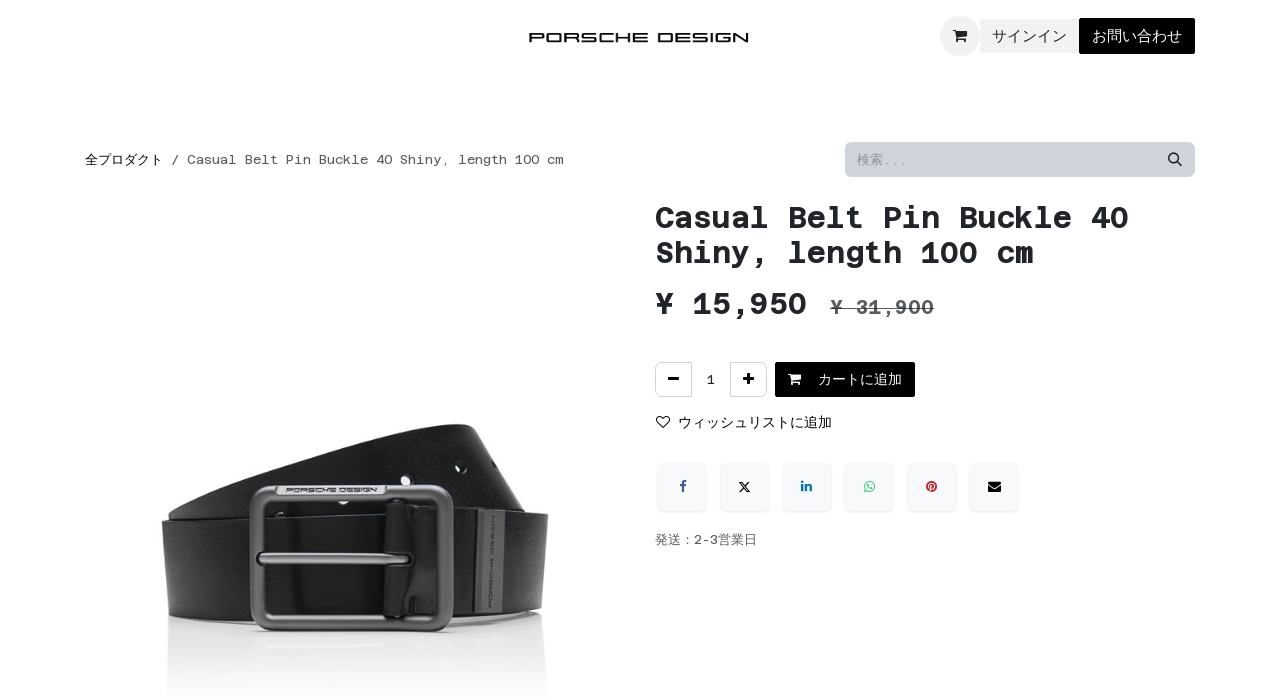

--- FILE ---
content_type: text/html; charset=utf-8
request_url: http://porschedesign.endeavor-sbc.biz/shop/fu5043001100-casual-belt-pin-buckle-40-shiny-length-100-cm-26336
body_size: 11302
content:

        

<!DOCTYPE html>
        
<html lang="ja-JP" data-website-id="4" data-main-object="product.template(26336,)" data-add2cart-redirect="1">
    <head>
        <meta charset="utf-8"/>
        <meta http-equiv="X-UA-Compatible" content="IE=edge"/>
        <meta name="viewport" content="width=device-width, initial-scale=1"/>
        <meta name="generator" content="Odoo"/>
            
        <meta property="og:type" content="website"/>
        <meta property="og:title" content="Casual Belt Pin Buckle 40 Shiny, length 100 cm"/>
        <meta property="og:site_name" content="PORSCHE DESIGN JAPAN"/>
        <meta property="og:url" content="https://porschedesign.endeavor-sbc.biz/shop/fu5043001100-casual-belt-pin-buckle-40-shiny-length-100-cm-26336"/>
        <meta property="og:image" content="https://porschedesign.endeavor-sbc.biz/web/image/product.template/26336/image_1024?unique=a89733c"/>
        <meta property="og:description"/>
            
        <meta name="twitter:card" content="summary_large_image"/>
        <meta name="twitter:title" content="Casual Belt Pin Buckle 40 Shiny, length 100 cm"/>
        <meta name="twitter:image" content="https://porschedesign.endeavor-sbc.biz/web/image/product.template/26336/image_1024?unique=a89733c"/>
        <meta name="twitter:description"/>
        
        <link rel="canonical" href="https://porschedesign.endeavor-sbc.biz/shop/fu5043001100-casual-belt-pin-buckle-40-shiny-length-100-cm-26336"/>
        
        <link rel="preconnect" href="https://fonts.gstatic.com/" crossorigin=""/>
        <title>Casual Belt Pin Buckle 40 Shiny, length 100 cm | PORSCHE DESIGN JAPAN</title>
        <link type="image/x-icon" rel="shortcut icon" href="/web/image/website/4/favicon?unique=d9b39c4"/>
        <link rel="preload" href="/web/static/src/libs/fontawesome/fonts/fontawesome-webfont.woff2?v=4.7.0" as="font" crossorigin=""/>
        <link type="text/css" rel="stylesheet" href="/web/assets/4/bedef47/web.assets_frontend.min.css"/>
        <script id="web.layout.odooscript" type="text/javascript">
            var odoo = {
                csrf_token: "28ff6e3f8a3528d5fd452b39df8cf90fdbcd9ecdo1800562891",
                debug: "",
            };
        </script>
        <script type="text/javascript">
            odoo.__session_info__ = {"is_admin": false, "is_system": false, "is_public": true, "is_internal_user": false, "is_website_user": true, "uid": null, "is_frontend": true, "profile_session": null, "profile_collectors": null, "profile_params": null, "show_effect": false, "currencies": {"1": {"symbol": "\u20ac", "position": "after", "digits": [69, 3]}, "26": {"symbol": "\u00a5", "position": "before", "digits": [69, 0]}}, "quick_login": true, "bundle_params": {"lang": "ja_JP", "website_id": 4}, "test_mode": false, "websocket_worker_version": "18.0-7", "translationURL": "/website/translations", "cache_hashes": {"translations": "c8003feb57c91c9cca1cdd379e6c503125bc177b"}, "geoip_country_code": "US", "geoip_phone_code": 1, "lang_url_code": "ja_JP"};
            if (!/(^|;\s)tz=/.test(document.cookie)) {
                const userTZ = Intl.DateTimeFormat().resolvedOptions().timeZone;
                document.cookie = `tz=${userTZ}; path=/`;
            }
        </script>
        <script type="text/javascript" defer="defer" src="/web/assets/4/bf67ae7/web.assets_frontend_minimal.min.js" onerror="__odooAssetError=1"></script>
        <script type="text/javascript" defer="defer" data-src="/web/assets/4/007fa29/web.assets_frontend_lazy.min.js" onerror="__odooAssetError=1"></script>
        
        <!-- Google Tag Manager -->
<script>(function(w,d,s,l,i){w[l]=w[l]||[];w[l].push({'gtm.start':
new Date().getTime(),event:'gtm.js'});var f=d.getElementsByTagName(s)[0],
j=d.createElement(s),dl=l!='dataLayer'?'&l='+l:'';j.async=true;j.src=
'https://www.googletagmanager.com/gtm.js?id='+i+dl;f.parentNode.insertBefore(j,f);
})(window,document,'script','dataLayer','GTM-MVXVH5Z');</script>
<!-- End Google Tag Manager -->
    </head>
    <body>



        <div id="wrapwrap" class="   ">
            <a class="o_skip_to_content btn btn-primary rounded-0 visually-hidden-focusable position-absolute start-0" href="#wrap">コンテンツへスキップ</a>
                <header id="top" data-anchor="true" data-name="Header" data-extra-items-toggle-aria-label="追加アイテムボタン" class="   o_header_fixed" style=" ">
                    
    <nav data-name="Navbar" aria-label="Main" class="navbar navbar-expand-lg navbar-light o_colored_level o_cc d-none d-lg-block pt-3 shadow-sm ">
        

            <div id="o_main_nav" class="o_main_nav container flex-wrap">
                <div class="o_header_hide_on_scroll d-grid align-items-center w-100 o_grid_header_3_cols pb-3">
                    <ul class="navbar-nav align-items-center gap-1">
                        
                        
                        
                        
                    </ul>
                    
    <a data-name="Navbar Logo" href="/" class="navbar-brand logo mx-auto mw-100">
            
            <span role="img" aria-label="Logo of PORSCHE DESIGN JAPAN" title="PORSCHE DESIGN JAPAN"><img src="/web/image/website/4/logo/PORSCHE%20DESIGN%20JAPAN?unique=d9b39c4" class="img img-fluid" width="95" height="40" alt="PORSCHE DESIGN JAPAN" loading="lazy"/></span>
        </a>
    
                    <ul class="navbar-nav align-items-center gap-1 flex-wrap justify-content-end ms-auto">
                        
        
            <li class=" divider d-none"></li> 
            <li class="o_wsale_my_cart  ">
                <a href="/shop/cart" aria-label="eコマースカート" class="o_navlink_background btn position-relative rounded-circle p-1 text-reset">
                    <div class="">
                        <i class="fa fa-shopping-cart fa-stack"></i>
                        <sup class="my_cart_quantity badge bg-primary position-absolute top-0 end-0 mt-n1 me-n1 rounded-pill d-none" data-order-id="">0</sup>
                    </div>
                </a>
            </li>
        
        
            <li class="o_wsale_my_wish d-none  o_wsale_my_wish_hide_empty">
                <a href="/shop/wishlist" class="o_navlink_background btn position-relative rounded-circle p-1 text-reset">
                    <div class="">
                        <i class="fa fa-1x fa-heart fa-stack"></i>
                        <sup class="my_wish_quantity o_animate_blink badge bg-primary position-absolute top-0 end-0 mt-n1 me-n1 rounded-pill">0</sup>
                    </div>
                </a>
            </li>
        
            <li class=" o_no_autohide_item">
                <a href="/web/login" class="o_navlink_background btn border-0 text-reset">サインイン</a>
            </li>
                        
        
        
                        
                        
        <li class="">
            <div class="oe_structure oe_structure_solo ">
                <section class="oe_unremovable oe_unmovable s_text_block" data-snippet="s_text_block" data-name="Text">
                    <div class="container">
                        <a href="/contactus" class="oe_unremovable btn btn-primary btn_cta">お問い合わせ</a>
                    </div>
                </section>
            </div>
        </li>
                    </ul>
                </div>
                <div class="d-flex justify-content-center w-100">
                    
    <ul role="menu" id="top_menu" class="nav navbar-nav top_menu o_menu_loading pb-0">
        

                        
    <li role="presentation" class="nav-item">
        <a role="menuitem" href="/" class="nav-link ">
            <span>TOP</span>
        </a>
    </li>
    <li role="presentation" class="nav-item">
        <a role="menuitem" href="/shop/category/suitcases-trolleys-172" class="nav-link ">
            <span>スーツケース・トローリー</span>
        </a>
    </li>
    <li role="presentation" class="nav-item">
        <a role="menuitem" href="/shop/category/weekender-shopper-173" class="nav-link ">
            <span>ウィークエンド・ショッパーズ</span>
        </a>
    </li>
    <li role="presentation" class="nav-item">
        <a role="menuitem" href="/shop/category/bag-backpacks-174" class="nav-link ">
            <span>バッグ・バックパック</span>
        </a>
    </li>
    <li role="presentation" class="nav-item">
        <a role="menuitem" href="/shop/category/small-leather-goods-175" class="nav-link ">
            <span>革小物・ベルト</span>
        </a>
    </li>
                    
    </ul>
                </div>
            </div>
        
    </nav>
    <nav data-name="Navbar" aria-label="Mobile" class="navbar  navbar-light o_colored_level o_cc o_header_mobile d-block d-lg-none shadow-sm ">
        

        <div class="o_main_nav container flex-wrap justify-content-between">
            
    <a data-name="Navbar Logo" href="/" class="navbar-brand logo ">
            
            <span role="img" aria-label="Logo of PORSCHE DESIGN JAPAN" title="PORSCHE DESIGN JAPAN"><img src="/web/image/website/4/logo/PORSCHE%20DESIGN%20JAPAN?unique=d9b39c4" class="img img-fluid" width="95" height="40" alt="PORSCHE DESIGN JAPAN" loading="lazy"/></span>
        </a>
    
            <ul class="o_header_mobile_buttons_wrap navbar-nav flex-row align-items-center gap-2 mb-0">
        
            <li class=" divider d-none"></li> 
            <li class="o_wsale_my_cart  ">
                <a href="/shop/cart" aria-label="eコマースカート" class="o_navlink_background_hover btn position-relative rounded-circle border-0 p-1 text-reset">
                    <div class="">
                        <i class="fa fa-shopping-cart fa-stack"></i>
                        <sup class="my_cart_quantity badge bg-primary position-absolute top-0 end-0 mt-n1 me-n1 rounded-pill d-none" data-order-id="">0</sup>
                    </div>
                </a>
            </li>
        
        
            <li class="o_wsale_my_wish d-none  o_wsale_my_wish_hide_empty">
                <a href="/shop/wishlist" class="o_navlink_background_hover btn position-relative rounded-circle border-0 p-1 text-reset">
                    <div class="">
                        <i class="fa fa-1x fa-heart fa-stack"></i>
                        <sup class="my_wish_quantity o_animate_blink badge bg-primary position-absolute top-0 end-0 mt-n1 me-n1">0</sup>
                    </div>
                </a>
            </li>
        
                <li class="o_not_editable">
                    <button class="nav-link btn me-auto p-2" type="button" data-bs-toggle="offcanvas" data-bs-target="#top_menu_collapse_mobile" aria-controls="top_menu_collapse_mobile" aria-expanded="false" aria-label="ナビゲーションを切り替える">
                        <span class="navbar-toggler-icon"></span>
                    </button>
                </li>
            </ul>
            <div id="top_menu_collapse_mobile" class="offcanvas offcanvas-end o_navbar_mobile">
                <div class="offcanvas-header justify-content-end o_not_editable">
                    <button type="button" class="nav-link btn-close" data-bs-dismiss="offcanvas" aria-label="閉じる"></button>
                </div>
                <div class="offcanvas-body d-flex flex-column justify-content-between h-100 w-100">
                    <ul class="navbar-nav">
                        
                        
                        
    <ul role="menu" class="nav navbar-nav top_menu  ">
        

                            
    <li role="presentation" class="nav-item">
        <a role="menuitem" href="/" class="nav-link ">
            <span>TOP</span>
        </a>
    </li>
    <li role="presentation" class="nav-item">
        <a role="menuitem" href="/shop/category/suitcases-trolleys-172" class="nav-link ">
            <span>スーツケース・トローリー</span>
        </a>
    </li>
    <li role="presentation" class="nav-item">
        <a role="menuitem" href="/shop/category/weekender-shopper-173" class="nav-link ">
            <span>ウィークエンド・ショッパーズ</span>
        </a>
    </li>
    <li role="presentation" class="nav-item">
        <a role="menuitem" href="/shop/category/bag-backpacks-174" class="nav-link ">
            <span>バッグ・バックパック</span>
        </a>
    </li>
    <li role="presentation" class="nav-item">
        <a role="menuitem" href="/shop/category/small-leather-goods-175" class="nav-link ">
            <span>革小物・ベルト</span>
        </a>
    </li>
                        
    </ul>
                        
                        
                    </ul>
                    <ul class="navbar-nav gap-2 mt-3 w-100">
                        
                        
            <li class=" o_no_autohide_item">
                <a href="/web/login" class="nav-link o_nav_link_btn w-100 border text-center">サインイン</a>
            </li>
                        
        
        
                        
        <li class="">
            <div class="oe_structure oe_structure_solo ">
                <section class="oe_unremovable oe_unmovable s_text_block" data-snippet="s_text_block" data-name="Text">
                    <div class="container">
                        <a href="/contactus" class="oe_unremovable btn btn-primary btn_cta w-100">お問い合わせ</a>
                    </div>
                </section>
            </div>
        </li>
                    </ul>
                </div>
            </div>
        </div>
    
    </nav>
    
        </header>
                <main>
                    
            <div itemscope="itemscope" itemtype="http://schema.org/Product" id="wrap" class="js_sale o_wsale_product_page ecom-zoomable zoomodoo-next" data-ecom-zoom-click="1">
                <div class="oe_structure oe_empty oe_structure_not_nearest" id="oe_structure_website_sale_product_1" data-editor-message="全てのプロダクトで利用できるようにするために、構成要素をここにドロップします。"></div>
                <section id="product_detail" class="oe_website_sale container my-3 my-lg-4 discount" data-view-track="1" data-product-tracking-info="{&#34;item_id&#34;: &#34;9009479972314&#34;, &#34;item_name&#34;: &#34;Casual Belt Pin Buckle 40 Shiny, length 100 cm&#34;, &#34;item_category&#34;: &#34;All&#34;, &#34;currency&#34;: &#34;JPY&#34;, &#34;price&#34;: 31900.0}">
                    <div class="row align-items-center">
                        <div class="col d-flex align-items-center order-1 order-lg-0">
                            <ol class="o_wsale_breadcrumb breadcrumb p-0 mb-4 m-lg-0">
                                <li class="o_not_editable breadcrumb-item d-none d-lg-inline-block">
                                    <a href="/shop">
                                        <i class="oi oi-chevron-left d-lg-none me-1" role="presentation"></i>全プロダクト
                                    </a>
                                </li>
                                <li class="o_not_editable breadcrumb-item d-lg-none">
                                    <a class="py-2 py-lg-0" href="/shop">
                                        <i class="oi oi-chevron-left me-1" role="presentation"></i>全プロダクト
                                    </a>
                                </li>
                                <li class="breadcrumb-item d-none d-lg-inline-block active">
                                    <span>Casual Belt Pin Buckle 40 Shiny, length 100 cm</span>
                                </li>
                            </ol>
                        </div>
                        <div class="col-lg-4 d-flex align-items-center">
                            <div class="d-flex justify-content-between w-100">
    <form method="get" class="o_searchbar_form s_searchbar_input o_wsale_products_searchbar_form me-auto flex-grow-1 mb-4 mb-lg-0" action="/shop" data-snippet="s_searchbar_input">
            <div role="search" class="input-group me-sm-2">
        <input type="search" name="search" class="search-query form-control oe_search_box border-0 text-bg-light border-0 bg-light" placeholder="検索..." data-search-type="products" data-limit="5" data-display-image="true" data-display-description="true" data-display-extra-link="true" data-display-detail="true" data-order-by="name asc"/>
        <button type="submit" aria-label="検索" title="検索" class="btn oe_search_button btn btn-light">
            <i class="oi oi-search"></i>
        </button>
    </div>

            <input name="order" type="hidden" class="o_search_order_by oe_unremovable" value="name asc"/>
            
        
        </form>
        <div class="o_pricelist_dropdown dropdown d-none">
            
                <a role="button" href="#" data-bs-toggle="dropdown" class="dropdown-toggle btn btn-light">
                    Standard Pricelist Porsche
                </a>
                <div class="dropdown-menu" role="menu">
                </div>
            
        </div>
                            </div>
                        </div>
                    </div>
                    <div class="row" id="product_detail_main" data-name="Product Page" data-image_width="50_pc" data-image_layout="carousel">
                        <div class="col-lg-6 mt-lg-4 o_wsale_product_images position-relative" data-image-amount="1">
        <div id="o-carousel-product" data-bs-ride="true" class=" carousel slide position-sticky mb-3 overflow-hidden" data-name="プロダクトカルーセル">
            <div class="o_carousel_product_outer carousel-outer position-relative d-flex align-items-center w-100 overflow-hidden">
                <div class="carousel-inner h-100">
                        <div class="carousel-item h-100 text-center active">
        <div class="position-relative d-inline-flex overflow-hidden m-auto h-100">
            <span class="o_ribbon d-none z-1" style=""></span>
            <div name="o_img_with_max_suggested_width" class="d-flex align-items-start justify-content-center h-100 oe_unmovable"><img src="/web/image/product.product/44287/image_1024/%5BFU5043001100%5D%20Casual%20Belt%20Pin%20Buckle%2040%20Shiny%2C%20length%20100%20cm?unique=a89733c" class="img img-fluid oe_unmovable product_detail_img mh-100" alt="Casual Belt Pin Buckle 40 Shiny, length 100 cm" loading="lazy"/></div>
        </div>
                        </div>
                </div>
            </div>
        </div>
                        </div>
                        <div id="product_details" class="col-lg-6 mt-md-4">
                            <h1 itemprop="name">Casual Belt Pin Buckle 40 Shiny, length 100 cm</h1>
                            <span itemprop="url" style="display:none;">https://porschedesign.endeavor-sbc.biz/shop/fu5043001100-casual-belt-pin-buckle-40-shiny-length-100-cm-26336</span>
                            <span itemprop="image" style="display:none;">https://porschedesign.endeavor-sbc.biz/web/image/product.template/26336/image_1920?unique=a89733c</span>
                            
                            <form action="/shop/cart/update" method="POST">
                                <input type="hidden" name="csrf_token" value="28ff6e3f8a3528d5fd452b39df8cf90fdbcd9ecdo1800562891"/>
                                <div class="js_product js_main_product mb-3">
                                    <div>
        <div itemprop="offers" itemscope="itemscope" itemtype="http://schema.org/Offer" class="product_price mt-2 mb-3 d-inline-block">
            <h3 class="css_editable_mode_hidden">
                <span class="oe_price" style="white-space: nowrap;" data-oe-type="monetary" data-oe-expression="combination_info[&#39;price&#39;]">¥ <span class="oe_currency_value">15,950</span></span>
                <span itemprop="price" style="display:none;">15950.0</span>
                <span itemprop="priceCurrency" style="display:none;">JPY</span>
                <span style="text-decoration: line-through; white-space: nowrap;" itemprop="listPrice" class="text-muted oe_default_price ms-1 h5 " data-oe-type="monetary" data-oe-expression="combination_info[&#39;list_price&#39;]">¥ <span class="oe_currency_value">31,900</span></span>
            </h3>
        </div>
        <div id="product_unavailable" class="d-none">
            <h3 class="fst-italic">Not Available For Sale</h3>
        </div>
                                    </div>
                                    
                                        <input type="hidden" class="product_id" name="product_id" value="44287"/>
                                        <input type="hidden" class="product_template_id" name="product_template_id" value="26336"/>
                                        <input type="hidden" class="product_category_id" name="product_category_id" value="203"/>
        <ul class="list-unstyled js_add_cart_variants flex-column" data-attribute_exclusions="{&#34;exclusions&#34;: {}, &#34;archived_combinations&#34;: [], &#34;parent_exclusions&#34;: {}, &#34;parent_combination&#34;: [], &#34;parent_product_name&#34;: null, &#34;mapped_attribute_names&#34;: {}}">
        </ul>
                                    
                                    <p class="css_not_available_msg alert alert-warning">この組み合わせは存在しません。</p>
                                    <div id="o_wsale_cta_wrapper" class="d-flex flex-wrap align-items-center">
                                        
            <div contenteditable="false" class="css_quantity input-group d-inline-flex me-2 mb-2 align-middle">
                <a class="btn btn-link js_add_cart_json" aria-label="一つを削除" title="一つを削除" href="#">
                    <i class="fa fa-minus"></i>
                </a>
                <input type="text" class="form-control quantity text-center" data-min="1" name="add_qty" value="1"/>
                <a class="btn btn-link float_left js_add_cart_json" aria-label="一つを追加" title="一つを追加" href="#">
                    <i class="fa fa-plus"></i>
                </a>
            </div>
                                        <div id="add_to_cart_wrap" class="d-inline-flex align-items-center mb-2 me-auto">
                                            <a data-animation-selector=".o_wsale_product_images" role="button" id="add_to_cart" href="#" class="btn btn-primary js_check_product a-submit flex-grow-1">
                                                <i class="fa fa-shopping-cart me-2"></i>
                                                カートに追加
                                            </a>
                                        </div>
                                        <div id="product_option_block" class="d-flex flex-wrap w-100">
            
                <button type="button" role="button" class="btn btn-link px-0 pe-3 o_add_wishlist_dyn" data-action="o_wishlist" title="ウィッシュリストに追加" data-product-template-id="26336" data-product-product-id="44287">
                    <i class="fa fa-heart-o me-2" role="img" aria-label="Add to wishlist"></i>ウィッシュリストに追加
                </button>
            </div>
                                    </div>
            <div class="availability_messages o_not_editable"></div>
        <div class="o_product_tags o_field_tags d-flex flex-wrap align-items-center gap-2 mb-2 mt-1">
        </div>
                                </div>
                            </form>
                            <div id="contact_us_wrapper" class="d-none oe_structure oe_structure_solo ">
                                <section class="s_text_block" data-snippet="s_text_block" data-name="Text">
                                    <div class="container">
                                        <a class="btn btn-primary btn_cta" href="/contactus">
                                            お問い合わせ
                                        </a>
                                    </div>
                                </section>
                            </div>
                            <div id="o_product_terms_and_share" class="d-flex justify-content-between flex-column flex-md-row align-items-md-end gap-3 mb-3">
            <div data-snippet="s_share" data-name="Share" class="s_share text-start o_no_link_popover">
                <h4 class="s_share_title d-none o_default_snippet_text">共有</h4>
                <a href="https://www.facebook.com/sharer/sharer.php?u={url}" target="_blank" aria-label="Facebook" class="s_share_facebook">
                    <i class="fa fa-facebook rounded shadow-sm"></i>
                </a>
                <a href="https://twitter.com/intent/tweet?text={title}&amp;url={url}" target="_blank" aria-label="X" class="s_share_twitter">
                    <i class="fa fa-twitter rounded shadow-sm"></i>
                </a>
                <a href="https://www.linkedin.com/sharing/share-offsite/?url={url}" target="_blank" aria-label="LinkedIn" class="s_share_linkedin">
                    <i class="fa fa-linkedin rounded shadow-sm"></i>
                </a>
                <a href="https://wa.me/?text={title}" target="_blank" aria-label="WhatsApp" class="s_share_whatsapp">
                    <i class="fa fa-whatsapp rounded shadow-sm"></i>
                </a>
                <a href="https://pinterest.com/pin/create/button/?url={url}&amp;media={media}&amp;description={title}" target="_blank" aria-label="Pinterest" class="s_share_pinterest">
                    <i class="fa fa-pinterest rounded shadow-sm"></i>
                </a>
                <a href="mailto:?body={url}&amp;subject={title}" aria-label="メール" class="s_share_email">
                    <i class="fa fa-envelope rounded shadow-sm"></i>
                </a>
            </div></div>
            <input id="wsale_user_email" type="hidden" value="public-user@company-3.com"/>
    <p class="text-muted">
                発送：2-3営業日 </p>
                        </div>
                    </div>
                </section>
                <div itemprop="description" class="oe_structure oe_empty mt16" id="product_full_description"><div container="" go-to-details="">
  <div row="" mb-3="" data-epi-block-name="" freetextblock="">
    <div col-md-8="">
      <h2 headline-product="" mb-3="" text-uppercase="" font-weight-normal="">詳細</h2>
      
      快適さと気品の融合。ポルシェデザインのカジュアルベルトピンバックル40は、あなたのお気に入りのベルトになるためのすべての要素を備えています。ソフトなプレミアムヌバックレザーは驚くほどの快適さを提供し、繊細なエンボス加工は他にはない独自のスタイルを生み出しています。ポルシェデザインのレーザー刻印が施されたマットチタン製のダブルバックルは、すっきりとしたスポーティさとエレガントさを兼ね備えており、ビジネスにもカジュアルにもマッチします。フルグレインの40mm幅の男性用ベルトは、必要に応じて簡単に短くすることができます。デザインはオーストリア製。<br><br>





    </div>
  </div>
</div>


<div container="">
  <div row="" data-epi-block-name="" freetextblock="">
    <div col-md-8="">
      <h5>重量</h5>
      <p>190 g</p>
    </div>
  </div>
</div>

<div container="">
  <div row="" data-epi-block-name="" freetextblock="">
    <div col-md-8="">
      <h5>素材</h5>
      <p>ストラップ：牛革100％、バックル：亜鉛合金100％
      </p>
    </div>
  </div>
</div>

<div container="" module="">
  <div row="" mb-3="" data-epi-block-name="" freetextblock="">
    <div col-md-8="">
      <h2 headline-product="" mb-3="" text-uppercase="" font-weight-normal="">お手入れ方法
      </h2>

      <p>
        レザーは、光や湿気、水の影響を受けやすい天然素材です。スエードやヌバックレザーは、軽く挽いた最高級のカーフレザーを使用しているため、ベルベットのような手触りと感触が特徴です。挽き物の工程では、摩耗性のある埃が現れることがありますが、これはベルトの色落ちとは異なります。長時間の高温や直射日光にさらされないようにご注意ください。水分が付着した場合は、柔らかい滑らかな布で速やかに乾かしてください。本来の特性を維持するために、中性のレザーケア製品を使用することをお勧めします。      </p>
    </div>
  </div>
</div></div>
                <div class="oe_structure oe_empty oe_structure_not_nearest mt16" id="oe_structure_website_sale_product_2" data-editor-message="全てのプロダクトで利用できるようにするために、構成要素をここにドロップします。"></div>
            </div>
        
        <div id="o_shared_blocks" class="oe_unremovable"></div>
                </main>
                <footer id="bottom" data-anchor="true" data-name="Footer" class="o_footer o_colored_level o_cc ">
                    <div id="footer" class="oe_structure oe_structure_solo" style="">
      <section class="s_text_block pt0" data-snippet="s_text_block" data-name="Text">
        <div class="container-fluid">
          <div class="row">
            <div class="o_colored_level pb8 col-lg-4">
              <h4>
                <font color="#0a0a0a" face="PorscheNext, Helvetica, Verdana, Arial, sans-serif">
                  <span style="color: rgb(134, 143, 150); font-size: 16px; text-transform: uppercase;">サービス＆ヘルプ</span>
                </font>
                <br/>
                <a class="nav-link py-0" href="/contact-us" style="padding-right: 0px; padding-left: 0px; font-family: PorscheNext, Helvetica, Verdana, Arial, sans-serif; font-size: 16px;" data-bs-original-title="" title="">お問い合わせ<br/></a>
                <a class="nav-link py-0" href="/faq" style="padding-right: 0px; padding-left: 0px; font-family: PorscheNext, Helvetica, Verdana, Arial, sans-serif; font-size: 16px;" data-bs-original-title="" title="">よくあるご質問<br/></a>
              </h4>
            </div>
            <div class="o_colored_level pb0 col-lg-4" style="">
              <p class="lead">
                <span style="text-transform: uppercase;">
                  <font style="color: rgb(134, 143, 150);">法的事項</font>
                  <b>
                    <br/>
                  </b>
                </span>
                <a class="nav-link py-0" href="/onlineguideline" style="padding-right: 0px; padding-left: 0px; font-family: PorscheNext, Helvetica, Verdana, Arial, sans-serif; font-size: 16px;" data-bs-original-title="" title="" aria-describedby="tooltip89010">オンラインガイドライン<br/></a>
                <a class="nav-link py-0" href="/privacypolicy" style="padding-right: 0px; padding-left: 0px; font-family: PorscheNext, Helvetica, Verdana, Arial, sans-serif; font-size: 16px;" data-bs-original-title="" title="">プライバシーポリシーとクッキー設定<br/></a>
              </p>
            </div>
          </div>
        </div>
      </section>
      <section class="s_text_block pt0" data-snippet="s_text_block" data-name="Text" style="">
        <div class="container-fluid">
          <div class="row align-items-center">
            <div class="o_colored_level pb0 pt0 col-lg-4" style="">
              <ul class="list-unstyled mb-0">
                <li>
                  <font color="#0a0a0a" face="PorscheNext, Helvetica, Verdana, Arial, sans-serif">
                    <span style="color: rgb(134, 143, 150); font-size: 16px; text-transform: uppercase;">
                      お支払い方法
                    </span>
                  </font>
                  <br/>
                  <div class="footer-payment-logos mt-lg-2" style="color: rgb(10, 10, 10); font-family: PorscheNext, Helvetica, Verdana, Arial, sans-serif; font-size: 16px;">
                    <img class="img-fluid o_we_custom_image" src="/web/image/150319-87e64b45/stripe_secure.png" alt="" data-original-id="150319" data-original-src="/web/image/150319-87e64b45/stripe_secure.png" data-mimetype="image/png" data-bs-original-title="" title="" aria-describedby="tooltip429710" loading="lazy" style="max-width: 170px;"/>
                    <font style="font-size: 14px;">&nbsp;</font>
                  </div>
                </li>
              </ul>
            </div>
            <div class="pb24 o_colored_level col-lg-4" style="">
              <div class="my-3 w-100 o_colored_level undefined o_cc o_cc1 text-center" data-snippet="s_text_highlight" data-name="Text Highlight">
                <div class="">
                  <h4 style="box-sizing: border-box; margin-top: 0px; margin-bottom: 0.5rem; font-family: &#34;Source Sans Pro&#34;, &#34;Odoo Unicode Support Noto&#34;, sans-serif; line-height: 1.2; font-size: 1.36719rem; color: rgb(0, 0, 0);"></h4>
                  <div itemprop="address" itemscope="itemscope" itemtype="http://schema.org/PostalAddress" style="font-family: &#34;Noto Sans JP&#34;, &#34;Odoo Unicode Support Noto&#34;, sans-serif; text-align: left;">
                    <div class="d-flex align-items-baseline">
                      <p>
                        <span class="d-block o_force_ltr w-100" itemprop="streetAddress" style="width: 332.883px;">
                          <font class="text-900" style="">株式会社エンデバー・エス</font>
                          <span style="font-size: 0.8125rem;">・</span>
                          <span style="font-size: 0.8125rem;">ビー</span>
                          <span style="font-size: 0.8125rem;">・</span>
                          <span style="font-size: 0.8125rem;">シー</span>
                        </span>
                        <span class="d-block o_force_ltr w-100" itemprop="streetAddress" style="width: 332.883px;">
                          <font class="text-900" style="">106-0044</font>
                        </span>
                        <span class="d-block o_force_ltr w-100" itemprop="streetAddress" style="width: 332.883px;">
                          <font class="text-900" style="">東京都 港区</font>
                        </span>
                        <span class="d-block o_force_ltr w-100" itemprop="streetAddress" style="width: 332.883px;">
                          <font class="text-900" style="">東麻布3丁目7番3号</font>
                        </span>
                        <span class="d-block o_force_ltr w-100" itemprop="streetAddress" style="width: 332.883px;">
                          <font class="text-900" style="">東麻布久永ビル4階</font>
                        </span>
                        <span class="d-block o_force_ltr w-100" itemprop="streetAddress" style="width: 332.883px;">
                          <font class="text-900" style="">日本</font>
                          <font class="text-900" style="">
                            <br/>
                          </font>
                        </span>
                      </p>
                      <p>
                        <br/>
                      </p>
                    </div>
                    <div>
                      <span class="fa fa-fw fa-phone text-900" role="img" aria-label="電話" title="電話" style="width: 1.28571em;"></span>
                      <font class="text-900" style="">&nbsp;</font>
                      <span style="font-family: Heebo, &#34;Odoo Unicode Support Noto&#34;, sans-serif;" class="text-900">03 4588 2052</span>
                    </div>
                    <div>
                      <span class="fa fa-envelope fa-fw text-900" role="img" aria-label="Eメール" title="Eメール" style="width: 1.28571em;"></span>
                      <font class="text-900" style="">&nbsp;</font>
                      <span style="font-family: Heebo, &#34;Odoo Unicode Support Noto&#34;, sans-serif;" class="text-900">
                        <a href="mailto:porschedesign@endeavor-sbc.biz">porschedesign@endeavor-sbc.biz</a>
                      </span>
                    </div>
                  </div>
                  
                </div>
              </div>
            </div>
            <div class="pb24 o_colored_level col-lg-4" style="">
              <div class=" my-3 w-100 o_colored_level undefined o_cc o_cc1 text-center" data-snippet="s_text_highlight" data-name="Text Highlight">
                <div class="container">
                  <h4 style="box-sizing: border-box; margin-top: 0px; margin-bottom: 0.5rem; font-family: &#34;Source Sans Pro&#34;, &#34;Odoo Unicode Support Noto&#34;, sans-serif; line-height: 1.2; font-size: 1.36719rem; color: rgb(0, 0, 0);"></h4>
                  <div class="s_share text-end no_icon_color" data-name="Social Media">
                    <h5 class="s_share_title d-none">
                      <font style="font-size: 14px;">Share</font>
                    </h5>
                    <a href="/website/social/facebook" class="s_share_facebook" target="_blank" data-bs-original-title="" title="" aria-describedby="tooltip556693">
                      <i class="fa fa-1x fa-2x fa-facebook m-1" data-bs-original-title="" title="" aria-describedby="tooltip398946" style=""></i>
                    </a>
                    <a href="/website/social/twitter" class="s_share_twitter" target="_blank" data-bs-original-title="" title="">
                      <i class="fa fa-1x fa-2x fa-twitter m-1" data-bs-original-title="" title="" aria-describedby="tooltip117098" style=""></i>
                    </a>
                    <a href="/website/social/instagram" class="s_share_instagram" target="_blank">
                      <i class="fa fa-1x fa-2x fa-instagram m-1" data-bs-original-title="" title="" aria-describedby="tooltip188124" style=""></i>
                    </a>
                  </div>
                  <h3>
                    <div class="col-lg-3 o_colored_level pb8" style="width: 285px; font-family: Heebo, &#34;Odoo Unicode Support Noto&#34;, sans-serif; font-size: 14px; text-align: left;"></div>
                    <div class="o_colored_level pb0" style="font-family: Heebo, &#34;Odoo Unicode Support Noto&#34;, sans-serif; font-size: 14px; text-align: left;">
                      <div style="text-align: right;">
                        <span style="font-size: 12px;">PORSCHE DESIGN JAPAN powered by 株式会社ENDEAVOR SBC©</span>
                        <span style="color: inherit;"></span>
                      </div>
                    </div>
                  </h3>
                </div>
              </div>
            </div>
          </div>
        </div>
      </section>
    </div>
                </footer>
            </div>
            <script id="tracking_code" async="async" src="https://www.googletagmanager.com/gtag/js?id=UA-215527521-1"></script>
            <script id="tracking_code_config">
                window.dataLayer = window.dataLayer || [];
                function gtag(){dataLayer.push(arguments);}
                gtag('consent', 'default', {
                    'ad_storage': 'denied',
                    'ad_user_data': 'denied',
                    'ad_personalization': 'denied',
                    'analytics_storage': 'denied',
                });
                gtag('js', new Date());
                gtag('config', 'UA-215527521-1');
                function allConsentsGranted() {
                    gtag('consent', 'update', {
                        'ad_storage': 'granted',
                        'ad_user_data': 'granted',
                        'ad_personalization': 'granted',
                        'analytics_storage': 'granted',
                    });
                }
                    allConsentsGranted();
            </script>
        <!-- Google Tag Manager (noscript) -->
<noscript><iframe src="https://www.googletagmanager.com/ns.html?id=GTM-MVXVH5Z"
height="0" width="0" style="display:none;visibility:hidden"></iframe></noscript>
<!-- End Google Tag Manager (noscript) -->
        </body>
</html>